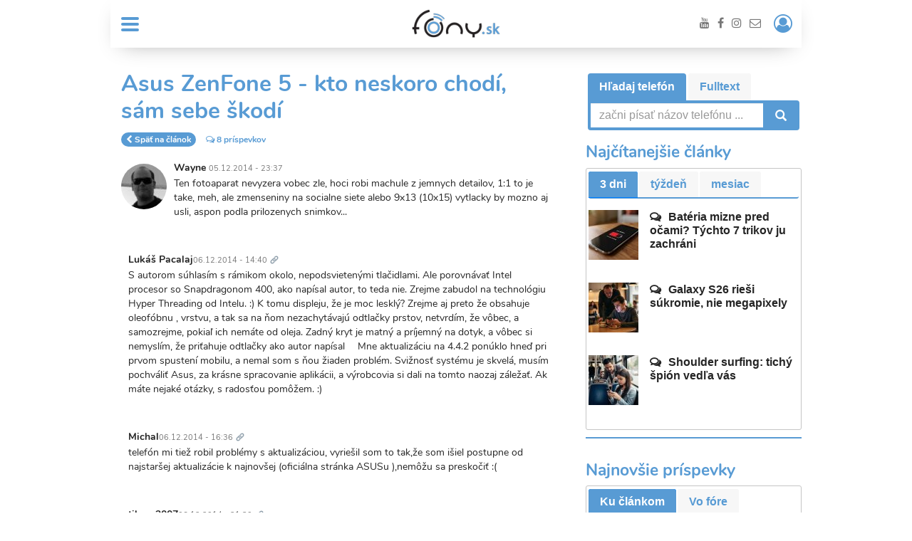

--- FILE ---
content_type: text/html; charset=UTF-8
request_url: https://fony.sk/forum/asus-zenfone-5-kto-neskoro-chodi-sam-sebe-skodi
body_size: 68053
content:
<!DOCTYPE html>
<html  lang="sk" dir="ltr" prefix="content: http://purl.org/rss/1.0/modules/content/  dc: http://purl.org/dc/terms/  foaf: http://xmlns.com/foaf/0.1/  og: http://ogp.me/ns#  rdfs: http://www.w3.org/2000/01/rdf-schema#  schema: http://schema.org/  sioc: http://rdfs.org/sioc/ns#  sioct: http://rdfs.org/sioc/types#  skos: http://www.w3.org/2004/02/skos/core#  xsd: http://www.w3.org/2001/XMLSchema# ">
  <head>
<script async src="https://pagead2.googlesyndication.com/pagead/js/adsbygoogle.js?client=ca-pub-7456089435044296" crossorigin="anonymous"></script> 
<script data-ad-client="ca-pub-0621707342337900" async src="https://pagead2.googlesyndication.com/pagead/js/adsbygoogle.js"></script> 
<!-- Google Tag Manager --> 
<script>(function(w,d,s,l,i){w[l]=w[l]||[];w[l].push({'gtm.start': 
new Date().getTime(),event:'gtm.js'});var f=d.getElementsByTagName(s)[0], 
j=d.createElement(s),dl=l!='dataLayer'?'&l='+l:'';j.async=true;j.src= 
'https://www.googletagmanager.com/gtm.js?id='+i+dl;f.parentNode.insertBefore(j,f); 
})(window,document,'script','dataLayer','GTM-P7Z823R');</script> 
<!-- End Google Tag Manager --> 
<script async src="https://fundingchoicesmessages.google.com/i/pub-7456089435044296?ers=1" nonce="KlNMS9q6wp1NjvD2WulPaw"></script><script nonce="KlNMS9q6wp1NjvD2WulPaw">(function() {function signalGooglefcPresent() {if (!window.frames['googlefcPresent']) {if (document.body) {const iframe = document.createElement('iframe'); iframe.style = 'width: 0; height: 0; border: none; z-index: -1000; left: -1000px; top: -1000px;'; iframe.style.display = 'none'; iframe.name = 'googlefcPresent'; document.body.appendChild(iframe);} else {setTimeout(signalGooglefcPresent, 0);}}}signalGooglefcPresent();})();</script> 

    <meta charset="utf-8" />
<script>(function(i,s,o,g,r,a,m){i["GoogleAnalyticsObject"]=r;i[r]=i[r]||function(){(i[r].q=i[r].q||[]).push(arguments)},i[r].l=1*new Date();a=s.createElement(o),m=s.getElementsByTagName(o)[0];a.async=1;a.src=g;m.parentNode.insertBefore(a,m)})(window,document,"script","https://www.google-analytics.com/analytics.js","ga");ga("create", "UA-23902065-34", {"cookieDomain":"auto"});ga("require", "linkid", "linkid.js");ga("set", "anonymizeIp", true);ga("send", "pageview");</script>
<meta http-equiv="content-language" content="sk" />
<meta name="robots" content="index, follow" />
<meta name="description" content="Ten fotoaparat nevyzera vobec zle, hoci robi machule z jemnych detailov, 1:1 to je take, meh, ale zmenseniny na socialne siete alebo 9x13 (10x15) v" />
<meta property="og:url" content="https://fony.sk/forum/asus-zenfone-5-kto-neskoro-chodi-sam-sebe-skodi" />
<meta property="og:title" content="Asus ZenFone 5 - kto neskoro chodí, sám sebe škodí" />
<meta property="og:description" content="Ten fotoaparat nevyzera vobec zle, hoci robi machule z jemnych detailov, 1:1 to je take, meh, ale zmenseniny na socialne siete alebo 9x13 (10x15) v" />
<meta name="Generator" content="Drupal 8 (https://www.drupal.org)" />
<meta name="MobileOptimized" content="width" />
<meta name="HandheldFriendly" content="true" />
<meta name="viewport" content="width=device-width, initial-scale=1.0" />
<link rel="shortcut icon" href="/themes/custom/fonysk/favicon.png" type="image/png" />
<link rel="canonical" href="https://fony.sk/forum/asus-zenfone-5-kto-neskoro-chodi-sam-sebe-skodi" />
<link rel="shortlink" href="https://fony.sk/node/28608" />
<link rel="revision" href="https://fony.sk/forum/asus-zenfone-5-kto-neskoro-chodi-sam-sebe-skodi" />
<script>window.a2a_config=window.a2a_config||{};a2a_config.callbacks=[];a2a_config.overlays=[];a2a_config.templates={};</script>

    <title>Asus ZenFone 5 - kto neskoro chodí, sám sebe škodí</title>
    <link rel="stylesheet" media="all" href="/sites/fony.sk/files/css/css_AEHDKS3ZEewzoa0fy55CwIVrVGgkjoSficibglHaH5E.css" />
<link rel="stylesheet" media="all" href="/sites/fony.sk/files/css/css_ihTKUYqhsUyGyj2a8FZfsiArKW-RcxqmdtGqJunoBqk.css" />
<link rel="stylesheet" media="all" href="//fonts.googleapis.com/css?family=PT+Sans:regular,700|PT+Sans+Narrow:700&amp;subset=cyrillic-ext" />
<link rel="stylesheet" media="all" href="/sites/fony.sk/files/css/css_DeAWPWdB1RWMKaqbWCbhcvwaNJB3-ZLUVulowwGp7yY.css" />

    <link rel="stylesheet" href="https://code.jquery.com/ui/1.12.0/themes/base/jquery-ui.css">
    
<!--[if lte IE 8]>
<script src="/sites/fony.sk/files/js/js_VtafjXmRvoUgAzqzYTA3Wrjkx9wcWhjP0G4ZnnqRamA.js"></script>
<![endif]-->
<script src="/sites/fony.sk/files/js/js_QQbroifzRnNLePkos1ey87xH110vEyebJkxWsn8HO8c.js"></script>


    <script src="https://code.jquery.com/ui/1.12.1/jquery-ui.js" integrity="sha256-T0Vest3yCU7pafRw9r+settMBX6JkKN06dqBnpQ8d30=" crossorigin="anonymous"></script>


  </head>

  
  <body class="path-node page-node-type-forum has-glyphicons">
<!-- Google Tag Manager (noscript) --> 
<noscript><iframe src="https://www.googletagmanager.com/ns.html?id=GTM-P7Z823R" 
height="0" width="0" style="display:none;visibility:hidden"></iframe></noscript> 
<!-- End Google Tag Manager (noscript) --> 
<script type="text/javascript" data-ad-type="pixel v1.0" charset="utf-8" src="//sk.search.etargetnet.com/generic/uni.php?g=ref:61811"></script> 
<script src="https://publisher.caroda.io/videoPlayer/caroda.min.js?ctok=3008ef43120d4d6f28487aa9e4805787b0e7f3f9479145beee72fcbbee1ec9" crossorigin="anonymous" defer></script><script src="//sk.search.etargetnet.com/generic/banner_booster.php"></script>

    <a href="#main-content" class="visually-hidden focusable skip-link">
      Skočiť na hlavný obsah
    </a>
    
      <div class="dialog-off-canvas-main-canvas" data-off-canvas-main-canvas>
    
    <div class="container no-padding">
          <div class="region region-banner-leaderboard-a0">
    <section id="block-fonysk-branding-a0placement" class="block block-block-content block-block-contentd25df465-8c1e-4fe2-a806-0f6e98a54b90 clearfix">
  
    

      
            <div class="field field--name-body field--type-text-with-summary field--label-hidden field--item"><!-- Adform publisher tag -->
<!-- Tag for Fóny.sk - Fóny.sk_BRANDING_A0 placement -->

<script data-adfscript="adx.adform.net/adx/?mid=456651"></script>
<script data-adfscript="adx.adform.net/adx/?mid=504782"></script></div>
      
  </section>


  </div>

    </div>

    <main role="main" class="main-container container js-quickedit-main-content">

                                    <header id="header-top" class="navigation">
                    <div class="navbar navbar-default">
                        
    <nav class="main-navigation" aria-labelledby="block-fony-sk-mainnavigation-menu" id="block-fony-sk-mainnavigation">
                    

                <div class="navbar-header">
            <button type="button" class="navbar-toggle"
                    data-toggle="collapse"
                    data-target=".navbar-collapse-menu">
                <span class="sr-only">MENU</span>
                <span class="icon-bar"></span>
                <span class="icon-bar"></span>
                <span class="icon-bar"></span>
            </button>
        </div>


        <div class="navbar-collapse navbar-collapse-menu collapse"
             aria-expanded="false">


            <ul class="nav navbar-nav navbar-left navbar-burger-menu">
                <li class="dropdown">
                    <a href="#" class="dropdown-toggle hidden-xs"
                       data-toggle="dropdown" aria-expanded="false">
                        <span class="sr-only">MENU</span>
                        <span class="icon-bar"></span>
                        <span class="icon-bar"></span>
                        <span class="icon-bar"></span>
                    </a>
                    
      <ul class="menu menu--main nav dropdown-menu">
                        <li>
        <a href="/novinky" data-drupal-link-system-path="taxonomy/term/1">Novinky</a>
                  </li>
                        <li>
        <a href="/recenzie" data-drupal-link-system-path="taxonomy/term/2">Recenzie</a>
                  </li>
                        <li>
        <a href="/kyber-bezpecnost-0" data-drupal-link-system-path="taxonomy/term/7616">Kyber bezpečnosť</a>
                  </li>
                        <li>
        <a href="/gadgety-0" data-drupal-link-system-path="taxonomy/term/7617">Gadgety</a>
                  </li>
                        <li>
        <a href="/ehealth-0" data-drupal-link-system-path="taxonomy/term/7618">eHealth</a>
                  </li>
                        <li>
        <a href="/operatori" data-drupal-link-system-path="taxonomy/term/13">Operátori</a>
                  </li>
                        <li>
        <a href="/ai" data-drupal-link-system-path="taxonomy/term/7615">AI</a>
                  </li>
        </ul>
  

                    <div class="subheader-nav-mobile" ></div>

                    <ul class="nav navbar-nav navbar-right navbar-social navbar-social-mobile">
    <li>
        <a href="https://www.youtube.com/user/fonysk/featured" target="_blank"><i class="fa fa-youtube"></i></a>
        <a href="https://www.facebook.com/fonysvk/" target="_blank"><i class="fa fa-facebook"></i></a>
        <a href="https://www.instagram.com/fony.sk/" target="_blank"><i class="fa fa-instagram"></i></a>
        <a href="/kontakt"><i class="fa fa-envelope-o"></i></a>
    </li>
</ul>                </li>
            </ul>
        </div><!-- /.navbar-collapse -->

            </nav>






<nav class="navbar-nav" role="navigation" aria-labelledby="block-fony-sk-subheadermenu-menu" id="block-fony-sk-subheadermenu">
            
  <h2 class="visually-hidden" id="block-fony-sk-subheadermenu-menu">Sub Header menu</h2>
  

        
  </nav>
  <div>
    <div class="brand-centered">
              <a class="logo" href="/" title="Domov" rel="home">
          <div class="navbar-brand">
            <img src="/themes/custom/fonysk/logo.png" alt="Domov" />
          </div>
        </a>
                      </div>
  </div>
<nav role="navigation" aria-labelledby="block-fony-sk-account-menu-menu" id="block-fony-sk-account-menu">
            <h2 class="sr-only" id="block-fony-sk-account-menu-menu">User account menu</h2>

      
      <ul class="menu menu--account nav navbar-nav navbar-right">
                        <li>
                  <a href="#" class="dropdown-toggle login-icon" id="account-icon">
            <span class="sr-only">Prihlásiť / Registrácia</span>
            <i class="fa fa-user-circle-o" aria-hidden="true"></i>
          </a>
                          </li>
        </ul>
  

  </nav>


                                                                                    <ul class="dropdown-menu account-menu">
                                      <div class="region region-login form-login">
    <div id="block-socialauthlogin" class="block-social-auth block-social-auth-login btn-group btn-group-sm social-buttons">
    
        
            <div>Prihlásiť cez</div>
<a class="btn btn-fb" href="/user/login/facebook"><i class="fa fa-facebook"></i> Facebook
</a>
<a class="btn btn-gg" href="/user/login/google"><i class="fa fa-google-plus"></i> Google+
</a>
<div>alebo</div>



                
    </div>
<section id="block-userlogin" role="form" class="block block-user block-user-login-block clearfix">
  
    

      <form class="user-login-form form-login" data-drupal-selector="user-login-form" action="/forum/asus-zenfone-5-kto-neskoro-chodi-sam-sebe-skodi?destination=/forum/asus-zenfone-5-kto-neskoro-chodi-sam-sebe-skodi" method="post" id="user-login-form" accept-charset="UTF-8">
  <div class="form-item js-form-item form-type-textfield js-form-type-textfield form-item-name js-form-item-name form-group">
      <label for="edit-name" class="control-label js-form-required form-required">E-mail alebo Používateľské meno</label>
  
  
  <input autocorrect="none" autocapitalize="none" spellcheck="false" data-drupal-selector="edit-name" class="form-text required form-control" type="text" id="edit-name" name="name" value="" size="15" maxlength="60" required="required" aria-required="true" />

  
  
  </div>
<div class="form-item js-form-item form-type-password js-form-type-password form-item-pass js-form-item-pass form-group">
      <label for="edit-pass" class="control-label js-form-required form-required">Heslo</label>
  
  
  <input data-drupal-selector="edit-pass" class="form-text required form-control" type="password" id="edit-pass" name="pass" size="15" maxlength="128" required="required" aria-required="true" />

  
  
  </div>
<input autocomplete="off" data-drupal-selector="form-1vxiktm0qkcqpve8-suhuavvk9dapnuq-2eakd0-mo" type="hidden" name="form_build_id" value="form-1vXIktM0qkCQpVe8_-SuhUAvvK9dAPnUQ_2eaKd0_mo" /><input data-drupal-selector="edit-user-login-form" type="hidden" name="form_id" value="user_login_form" /><div class="form-item js-form-item form-type-checkbox js-form-type-checkbox form-item-persistent-login js-form-item-persistent-login checkbox">
  
  
  

      <label for="edit-persistent-login" class="control-label option"><input data-drupal-selector="edit-persistent-login" class="form-checkbox" type="checkbox" id="edit-persistent-login" name="persistent_login" value="1" />zapamätať prihlásenie</label>
  
  
  </div>
<div data-drupal-selector="edit-actions" class="form-actions form-group js-form-wrapper form-wrapper" id="edit-actions"><button class="btn-block button js-form-submit form-submit btn-primary btn icon-before" data-drupal-selector="edit-submit" type="submit" id="edit-submit" name="op" value="Prihlásenie"><span class="icon glyphicon glyphicon-log-in" aria-hidden="true"></span>
Prihlásenie</button></div>

</form>
<ul><li><a href="/user/password" title="Send password reset instructions via email." class="request-password-link">Obnovenie hesla</a></li></ul>
  </section>


  </div>

                                </ul>
                                                                            <ul class="nav navbar-nav navbar-right navbar-social-desktop navbar-social">
    <li>
        <a href="https://www.youtube.com/user/fonysk/featured" target="_blank"><i class="fa fa-youtube"></i></a>
        <a href="https://www.facebook.com/fonysvk/" target="_blank"><i class="fa fa-facebook"></i></a>
        <a href="https://www.instagram.com/fony.sk/" target="_blank"><i class="fa fa-instagram"></i></a>
        <a href="/kontakt"><i class="fa fa-envelope-o"></i></a>
    </li>
</ul>                    </div>
                </header>
                    
                    <div class="no-padding">
                  <div class="region region-banner-leaderboard-a2">
    <section id="block-fonysk-1000x200-leaderboard-a2placement" class="block block-block-content block-block-content940f21fb-8938-444f-8200-d4c7abc1860d clearfix hidden-xs">
  
    

      
            <div class="field field--name-body field--type-text-with-summary field--label-hidden field--item"><!-- Adform publisher tag -->
<!-- Tag for Fóny.sk - Fóny.sk_1000x200_leaderboard_A2 placement -->

<script data-adfscript="adx.adform.net/adx/?mid=456652"></script>
</div>
      
  </section>

<section id="block-fonysk-branding-a0-mobileplacement" class="block block-block-content block-block-contentce3fc888-1084-4345-af65-cb723710c35e clearfix visible-xs">
  
    

      
            <div class="field field--name-body field--type-text-with-summary field--label-hidden field--item"><!-- Adform publisher tag -->
<!-- Tag for Fóny.sk - Fóny.sk_BRANDING_A0_mobile placement -->

<script data-adfscript="adx.adform.net/adx/?mid=450099"></script>



</div>
      
  </section>


  </div>

            </div>
        
        
                
      
        <div class="row">
                            <section class="section col-sm-8">
                      <div class="region region-content-1">
    <div data-drupal-messages-fallback class="hidden"></div>
    <h1 class="page-header"><span property="schema:name">Asus ZenFone 5 - kto neskoro chodí, sám sebe škodí</span>
</h1>

  <article data-history-node-id="28608" role="article" about="/forum/asus-zenfone-5-kto-neskoro-chodi-sam-sebe-skodi" class="forum full clearfix section section__post-comments">
    <header class="section__header">
        <ul class="list-unstyled list-inline meta">
                            <li class="article-link">
                    <span class="back label label-blue"><i class="fa fa-chevron-left" aria-hidden="true"></i>
                      <a href="/clanky/9319-asus-zenfone-5-kto-neskoro-chodi-sam-sebe-skodi" class="internal">Späť na článok</a>
                    </span>
                </li>
                        <li>
                <span class="comments-number"><i class="fa fa-comments-o"
                                                 aria-hidden="true"></i>
                    8 príspevkov
                </span>
            </li>
        </ul>
    </header>
    <div class="section__content comments">
        <ul class="media-list">
                            <li class="media">
                    <div class="media-left avatar">
                        
                      <img src="/sites/fony.sk/files/styles/profile_image_forum/public/pictures/2019-10/profilovka.jpg?itok=usm-gBO_" width="64" height="64" alt="Profile picture for user marek.ceman@gmail.com" typeof="foaf:Image" class="img-responsive" />



      


                    </div>
                    <div class="media-body">
                        <h4 class="media-heading"><span rel="schema:author"><span lang="" about="/uzivatel/wayne" typeof="schema:Person" property="schema:name" datatype="">Wayne</span></span>

                            <small>05.12.2014 - 23:37</small>
                        </h4>
                        
            <div property="schema:text" class="field field--name-body field--type-text-with-summary field--label-hidden field--item"><p>Ten fotoaparat nevyzera vobec zle, hoci robi machule z jemnych detailov, 1:1 to je take, meh, ale zmenseniny na socialne siete alebo 9x13 (10x15) vytlacky by mozno aj usli, aspon podla prilozenych snimkov...</p>
</div>
      

                                            </div>
                </li>
                        <li class="media">
                <section>
  
  
<article data-comment-user-id="10375" id="comment-74364" class="js-comment media">
        <mark class="hidden"
          data-comment-timestamp="1417873200"></mark>

    <div class="media-left avatar">
        
    


    </div>
    <div class="media-body">
        <h4 class="media-heading"><span lang="" about="/uzivatel/lukas-pacalaj" typeof="schema:Person" property="schema:name" datatype="">Lukáš Pacalaj</span><small>06.12.2014 - 14:40</small>
                        <span class="permalink"><a href="/comment/74364#comment-74364" hreflang="sk">Trvalý odkaz</a></span>
        </h4>
                        <div>
                            
            <div class="field field--name-comment-body field--type-text-long field--label-hidden field--item"><p>S autorom súhlasím s rámikom okolo, nepodsvietenými tlačidlami. Ale porovnávať Intel procesor so Snapdragonom 400, ako napísal autor, to teda nie. Zrejme zabudol na technológiu Hyper Threading od Intelu. :) K tomu displeju, že je moc lesklý? Zrejme aj preto že obsahuje oleofóbnu , vrstvu, a tak sa na ňom nezachytávajú odtlačky prstov, netvrdím, že vôbec, a samozrejme, pokiaľ ich nemáte od oleja. Zadný kryt je matný a príjemný na dotyk, a vôbec si nemyslím, že priťahuje odtlačky ako autor napísal 　Mne aktualizáciu na 4.4.2 ponúklo hneď pri prvom spustení mobilu, a nemal som s ňou žiaden problém.  Svižnosť systému je skvelá, musím pochváliť Asus, za krásne spracovanie aplikácii, a výrobcovia si dali na tomto naozaj záležať. Ak máte nejaké otázky, s radosťou pomôžem. :)</p>
</div>
      
                    </div>
        <div class="actions">
            
            <ul class="links inline list-inline"><li class="comment-forbidden"><a href="/user/login?destination=/forum/asus-zenfone-5-kto-neskoro-chodi-sam-sebe-skodi%23comment-form">Log in</a> to post comments</li></ul>
        </div>


    </div>
</article>

<article data-comment-user-id="11341" id="comment-74369" class="js-comment media">
        <mark class="hidden"
          data-comment-timestamp="1417880160"></mark>

    <div class="media-left avatar">
        
    


    </div>
    <div class="media-body">
        <h4 class="media-heading"><span lang="" about="/uzivatel/michal-58" typeof="schema:Person" property="schema:name" datatype="">Michal</span><small>06.12.2014 - 16:36</small>
                        <span class="permalink"><a href="/comment/74369#comment-74369" hreflang="sk">Trvalý odkaz</a></span>
        </h4>
                        <div>
                            
            <div class="field field--name-comment-body field--type-text-long field--label-hidden field--item"><p>telefón mi tiež robil problémy s aktualizáciou, vyriešil som to tak,že som išiel postupne od najstaršej aktualizácie k najnovšej (oficiálna stránka ASUSu ),nemôžu sa preskočiť :(</p>
</div>
      
                    </div>
        <div class="actions">
            
            <ul class="links inline list-inline"><li class="comment-forbidden"><a href="/user/login?destination=/forum/asus-zenfone-5-kto-neskoro-chodi-sam-sebe-skodi%23comment-form">Log in</a> to post comments</li></ul>
        </div>


    </div>
</article>

<article data-comment-user-id="9602" id="comment-74403" class="js-comment media">
        <mark class="hidden"
          data-comment-timestamp="1417897800"></mark>

    <div class="media-left avatar">
        
    


    </div>
    <div class="media-body">
        <h4 class="media-heading"><span lang="" about="/uzivatel/tibor-5" typeof="schema:Person" property="schema:name" datatype="">tiboro2007</span><small>06.12.2014 - 21:30</small>
                        <span class="permalink"><a href="/comment/74403#comment-74403" hreflang="sk">Trvalý odkaz</a></span>
        </h4>
                        <div>
                            
            <div class="field field--name-comment-body field--type-text-long field--label-hidden field--item"><p>Chcem sa vas spytat, ako ste na tom teraz po aktualizacii? Vsetko ok, lebo na zahranicnych forach citam iba same negativne veci. Ohladne vydrzu alebo lagovania...vy nic take ste nezaregistrovali? Niektori dokonca sa vratili naspat na jelly bean lebo bolo take strasne. A mate ww, tw alebo china model? Dik</p>
</div>
      
                    </div>
        <div class="actions">
            
            <ul class="links inline list-inline"><li class="comment-forbidden"><a href="/user/login?destination=/forum/asus-zenfone-5-kto-neskoro-chodi-sam-sebe-skodi%23comment-form">Log in</a> to post comments</li></ul>
        </div>


    </div>
</article>

<article data-comment-user-id="10375" id="comment-74422" class="js-comment media">
        <mark class="hidden"
          data-comment-timestamp="1417901820"></mark>

    <div class="media-left avatar">
        
    


    </div>
    <div class="media-body">
        <h4 class="media-heading"><span lang="" about="/uzivatel/lukas-pacalaj" typeof="schema:Person" property="schema:name" datatype="">Lukáš Pacalaj</span><small>06.12.2014 - 22:37</small>
                        <span class="permalink"><a href="/comment/74422#comment-74422" hreflang="sk">Trvalý odkaz</a></span>
        </h4>
                        <div>
                            
            <div class="field field--name-comment-body field--type-text-long field--label-hidden field--item"><p>Mám WW model, a svižnosť systému je úplne super, predtým som mal Huawei Ascend P6 stock 4.4.2 a myslím, že to je o hodne lepšie čo sa týka svižnosti a plynulosti systému. Jediný raz mi zmrzol messenger, inak nič. Porovnať to s JB ani moc neviem, pretože som ho asi hodinu po zakúpení hneď aktualizoval. Výdrž nie je nejaká svetová, po náročnejšom dni som večer nabíjal. Ale tak, zatiaľ som ho nabíjal 3-4 krát, je možné že sa tá výdrž ešte časom upraví. Po update by som možno odporučil továrenské nastavenia, ale nič nezaručujem.</p>
</div>
      
                    </div>
        <div class="actions">
            
            <ul class="links inline list-inline"><li class="comment-forbidden"><a href="/user/login?destination=/forum/asus-zenfone-5-kto-neskoro-chodi-sam-sebe-skodi%23comment-form">Log in</a> to post comments</li></ul>
        </div>


    </div>
</article>

<article data-comment-user-id="11384" id="comment-76361" class="js-comment media">
        <mark class="hidden"
          data-comment-timestamp="1420408980"></mark>

    <div class="media-left avatar">
        
    


    </div>
    <div class="media-body">
        <h4 class="media-heading"><span lang="" about="/uzivatel/barbora-2" typeof="schema:Person" property="schema:name" datatype="">Barbora</span><small>04.01.2015 - 23:03</small>
                        <span class="permalink"><a href="/comment/76361#comment-76361" hreflang="sk">Trvalý odkaz</a></span>
        </h4>
                        <div>
                            
            <div class="field field--name-comment-body field--type-text-long field--label-hidden field--item"><p>Prosim vas, mam od dnes novy telefon aj SIM kartu, vsetko som pekne ponastavovala a z nicoho nic sa mi uz viackrat odinstalovala SIM karta. Hlasi mi to ze SIM karta nie je vlozena a v nastaveniach pre vyber z dvoch Sim kariet sa mi neda navolit ta ktoru chcem. Bude problem v telefone, v SIM karte alebo som len neobjavila nastavenie kde by som tomuto zabranila? Dakujem za odpoved</p>
</div>
      
                    </div>
        <div class="actions">
            
            <ul class="links inline list-inline"><li class="comment-forbidden"><a href="/user/login?destination=/forum/asus-zenfone-5-kto-neskoro-chodi-sam-sebe-skodi%23comment-form">Log in</a> to post comments</li></ul>
        </div>


    </div>
</article>

<article data-comment-user-id="858" id="comment-76371" class="js-comment media">
        <mark class="hidden"
          data-comment-timestamp="1420449540"></mark>

    <div class="media-left avatar">
        
    


    </div>
    <div class="media-body">
        <h4 class="media-heading"><span lang="" about="/uzivatel/lenka-ivancikova-0" typeof="schema:Person" property="schema:name" datatype="">Lenka Ivančíková</span><small>05.01.2015 - 10:19</small>
                        <span class="permalink"><a href="/comment/76371#comment-76371" hreflang="sk">Trvalý odkaz</a></span>
        </h4>
                        <div>
                            
            <div class="field field--name-comment-body field--type-text-long field--label-hidden field--item"><p>bud je problem v karte alebo v slote na SIM kartu. Ked mas moznost vymenit SIM kartu za inu a vyskusat, ci ti to bude robit stale, tak to skus. Pripadne tu &quot;zlu&quot; SIM kartu dat do ineho mobilu a pozorovat ako sa bude spravat. Tak zistis, kde je chyba.</p>
</div>
      
                    </div>
        <div class="actions">
            
            <ul class="links inline list-inline"><li class="comment-forbidden"><a href="/user/login?destination=/forum/asus-zenfone-5-kto-neskoro-chodi-sam-sebe-skodi%23comment-form">Log in</a> to post comments</li></ul>
        </div>


    </div>
</article>

<article data-comment-user-id="12111" id="comment-105746" class="js-comment media">
        <mark class="hidden"
          data-comment-timestamp="1460198400"></mark>

    <div class="media-left avatar">
        
    


    </div>
    <div class="media-body">
        <h4 class="media-heading"><span lang="" about="/uzivatel/tomas-68" typeof="schema:Person" property="schema:name" datatype="">Tomas</span><small>09.04.2016 - 12:40</small>
                        <span class="permalink"><a href="/comment/105746#comment-105746" hreflang="sk">Trvalý odkaz</a></span>
        </h4>
                        <div>
                            
            <div class="field field--name-comment-body field--type-text-long field--label-hidden field--item"><p>Mam problem Mám Asus Zenfone 5. Ked som sa ráno zobudil mal som ho nabitý ale z niakeho dovodu sa mi vypol a ked ho chcem zapnut tak iba zavibruje a na obrazovke nič mohly by ste mi prosím poradit?</p>
</div>
      
                    </div>
        <div class="actions">
            
            <ul class="links inline list-inline"><li class="comment-forbidden"><a href="/user/login?destination=/forum/asus-zenfone-5-kto-neskoro-chodi-sam-sebe-skodi%23comment-form">Log in</a> to post comments</li></ul>
        </div>


    </div>
</article>


  
</section>

            </li>
        </ul>
    </div>

</article>


  </div>

                </section>
                                        <div class="sidebar col-sm-4">
                      <div class="region region-sidebar-1">
    <section id="block-blocktabsvyhladavanie-2" class="block block-blocktabs block-blocktabs-blocksearch clearfix">
  
    

      
<div id="blocktabs-search" class="blocktabs click default sidebar sidebar__search">
    <div class="tabpanel">
        <ul class="nav nav-tabs" >
                            <li><a href="#blocktabs-search-1">Hľadaj telefón</a></li>
                            <li><a href="#blocktabs-search-2">Fulltext</a></li>
                    </ul>

                    <div class="tab-content" id="blocktabs-search-1"><form class="fonysk-phone-search-form" data-drupal-selector="fonysk-phone-search-form" action="/forum/asus-zenfone-5-kto-neskoro-chodi-sam-sebe-skodi" method="post" id="fonysk-phone-search-form" accept-charset="UTF-8">
  <div class="form-item js-form-item form-type-entity-autocomplete js-form-type-entity-autocomplete form-item-fonysk-phone-search-input js-form-item-fonysk-phone-search-input form-no-label form-group form-autocomplete">
  
  
  <div class="input-group"><input placeholder="začni písať názov telefónu ..." data-drupal-selector="edit-fonysk-phone-search-input" class="form-autocomplete form-text required form-control" data-autocomplete-path="/entity_reference_autocomplete/taxonomy_term/default/nURB79n71yXfEL7BLNbKkgPcPviekyhmFdexyyDztfs" type="text" id="edit-fonysk-phone-search-input" name="fonysk_phone_search_input" value="" size="60" maxlength="128" required="required" aria-required="true" /><span class="input-group-addon"><span class="icon glyphicon glyphicon-refresh ajax-progress ajax-progress-throbber" aria-hidden="true"></span></span></div>

  
  
  </div>
<button data-drupal-selector="edit-fonysk-phone-search-submit" class="button js-form-submit form-submit btn-primary btn icon-before" type="submit" id="edit-fonysk-phone-search-submit" name="op" value="Vyhľadávanie"><span class="icon glyphicon glyphicon-search" aria-hidden="true"></span>
Vyhľadávanie</button><input autocomplete="off" data-drupal-selector="form-ms2ufcd0str4nzrvqhiqmo-z5dx4v4vlqocip0n-fdw" type="hidden" name="form_build_id" value="form-MS2UFCD0sTr4nZrvQHIQmo-z5Dx4v4VlqOCIp0n_FDw" /><input data-drupal-selector="edit-fonysk-phone-search-form" type="hidden" name="form_id" value="fonysk_phone_search_form" />
</form>
</div>
                    <div class="tab-content" id="blocktabs-search-2"><form class="fonysk-search-form" data-drupal-selector="fonysk-search-form" action="/forum/asus-zenfone-5-kto-neskoro-chodi-sam-sebe-skodi" method="post" id="fonysk-search-form" accept-charset="UTF-8">
  <div class="form-item js-form-item form-type-textfield js-form-type-textfield form-item-fonysk-search-input js-form-item-fonysk-search-input form-no-label form-group">
  
  
  <input placeholder="čo hľadáš ?" data-drupal-selector="edit-fonysk-search-input" class="form-text required form-control" type="text" id="edit-fonysk-search-input" name="fonysk_search_input" value="" size="60" maxlength="128" required="required" aria-required="true" />

  
  
  </div>
<button data-drupal-selector="edit-fonysk-search-submit" class="button js-form-submit form-submit btn-primary btn icon-before" type="submit" id="edit-fonysk-search-submit" name="op" value="Vyhľadávanie"><span class="icon glyphicon glyphicon-search" aria-hidden="true"></span>
Vyhľadávanie</button><input autocomplete="off" data-drupal-selector="form-x9wpgk-qkibvdac3ojclyrpajboy-swizq7fytvvxiy" type="hidden" name="form_build_id" value="form-x9WPGK_qKibvDAC3OjclYrPAJboy-SWizq7FyTvVXiY" /><input data-drupal-selector="edit-fonysk-search-form" type="hidden" name="form_id" value="fonysk_search_form" />
</form>
</div>
            </div>
</div>

  </section>

<section id="block-fony-sk-blocktabsnajcitanejsieclanky" class="block block-blocktabs block-blocktabs-blockblock-tabs-popular-article clearfix sidebar__comments">
  
      <h3 class="block-title">Najčítanejšie články</h3>
    

      
<div id="blocktabs-block_tabs_popular_article" class="blocktabs click default">
<ul>
<li><a href="#blocktabs-block_tabs_popular_article--10">3 dni</a></li>
<li><a href="#blocktabs-block_tabs_popular_article--9">týždeň</a></li>
<li><a href="#blocktabs-block_tabs_popular_article--8">mesiac</a></li>
</ul>

<div id="blocktabs-block_tabs_popular_article--10"><div class="views-element-container form-group"><div class="view view-most-popular-articles view-id-most_popular_articles view-display-id-block_1 js-view-dom-id-ad627870cacc16b4cb98d03934063734c33cd4899553327d786f9522bee97837">
  
    
      
      <div class="view-content">
          <div class="views-row"><article data-history-node-id="55596" role="article" about="/clanky/bateria-mizne-pred-ocami-tychto-7-trikov-ju-zachrani" typeof="schema:Article" class="article is-promoted most-popular clearfix">

  <div class="content">
    
                <div property="schema:image" resource="/media/111474" class="widget__item__image">
 
                        <div class="field field--name-field-image field--type-image field--label-hidden field__item">  <a href="https://fony.sk/clanky/bateria-mizne-pred-ocami-tychto-7-trikov-ju-zachrani"><img src="/sites/fony.sk/files/styles/article_most_popular/public/images/2026-01/img_0312.jpeg?itok=TD0S2o5K" width="70" height="70" alt="Toto nemá nikto rád" typeof="foaf:Image" class="img-responsive" /></a></div>
            </div>
      
  </div>

  
      <h4>
      <a class="title" href="/clanky/bateria-mizne-pred-ocami-tychto-7-trikov-ju-zachrani" rel="bookmark"><span property="schema:name">Batéria mizne pred očami? Týchto 7 trikov ju zachráni</span>
</a>
    </h4>
      <span property="schema:name" content="Batéria mizne pred očami? Týchto 7 trikov ju zachráni" class="hidden"></span>


</article>
</div>
    <div class="views-row"><article data-history-node-id="55592" role="article" about="/clanky/galaxy-s26-riesi-sukromie-nie-megapixely" typeof="schema:Article" class="article is-promoted most-popular clearfix">

  <div class="content">
    
                <div property="schema:image" resource="/media/111471" class="widget__item__image">
 
                        <div class="field field--name-field-image field--type-image field--label-hidden field__item">  <a href="https://fony.sk/clanky/galaxy-s26-riesi-sukromie-nie-megapixely"><img src="/sites/fony.sk/files/styles/article_most_popular/public/images/2026-01/img_0248.jpeg?itok=h0wBji3q" width="70" height="70" alt="Podľa uniknutých informácií Samsung chystá pre S26 (najmä verziu Ultra) novú generáciu tzv. privacy displeja. " typeof="foaf:Image" class="img-responsive" /></a></div>
            </div>
      
  </div>

  
      <h4>
      <a class="title" href="/clanky/galaxy-s26-riesi-sukromie-nie-megapixely" rel="bookmark"><span property="schema:name">Galaxy S26 rieši súkromie, nie megapixely</span>
</a>
    </h4>
      <span property="schema:name" content="Galaxy S26 rieši súkromie, nie megapixely" class="hidden"></span>


</article>
</div>
    <div class="views-row"><article data-history-node-id="55594" role="article" about="/clanky/shoulder-surfing-tichy-spion-vedla-vas" typeof="schema:Article" class="article is-promoted most-popular clearfix">

  <div class="content">
    
                <div property="schema:image" resource="/media/111473" class="widget__item__image">
 
                        <div class="field field--name-field-image field--type-image field--label-hidden field__item">  <a href="https://fony.sk/clanky/shoulder-surfing-tichy-spion-vedla-vas"><img src="/sites/fony.sk/files/styles/article_most_popular/public/images/2026-01/img_0249.jpeg?itok=vnbMUKGn" width="70" height="70" alt="Pozor, niekto sa pozerá" typeof="foaf:Image" class="img-responsive" /></a></div>
            </div>
      
  </div>

  
      <h4>
      <a class="title" href="/clanky/shoulder-surfing-tichy-spion-vedla-vas" rel="bookmark"><span property="schema:name">Shoulder surfing: tichý špión vedľa vás</span>
</a>
    </h4>
      <span property="schema:name" content="Shoulder surfing: tichý špión vedľa vás" class="hidden"></span>


</article>
</div>

    </div>
  
          </div>
</div>
</div>
<div id="blocktabs-block_tabs_popular_article--9"><div class="views-element-container form-group"><div class="view view-most-popular-articles view-id-most_popular_articles view-display-id-block_2 js-view-dom-id-41ead74f29198bab42e70237ee87e644f9778eb254c1d6e5e727a2ff04cbd70a">
  
    
      
      <div class="view-content">
          <div class="views-row"><article data-history-node-id="55592" role="article" about="/clanky/galaxy-s26-riesi-sukromie-nie-megapixely" typeof="schema:Article" class="article is-promoted most-popular clearfix">

  <div class="content">
    
                <div property="schema:image" resource="/media/111471" class="widget__item__image">
 
                        <div class="field field--name-field-image field--type-image field--label-hidden field__item">  <a href="https://fony.sk/clanky/galaxy-s26-riesi-sukromie-nie-megapixely"><img src="/sites/fony.sk/files/styles/article_most_popular/public/images/2026-01/img_0248.jpeg?itok=h0wBji3q" width="70" height="70" alt="Podľa uniknutých informácií Samsung chystá pre S26 (najmä verziu Ultra) novú generáciu tzv. privacy displeja. " typeof="foaf:Image" class="img-responsive" /></a></div>
            </div>
      
  </div>

  
      <h4>
      <a class="title" href="/clanky/galaxy-s26-riesi-sukromie-nie-megapixely" rel="bookmark"><span property="schema:name">Galaxy S26 rieši súkromie, nie megapixely</span>
</a>
    </h4>
      <span property="schema:name" content="Galaxy S26 rieši súkromie, nie megapixely" class="hidden"></span>


</article>
</div>
    <div class="views-row"><article data-history-node-id="55588" role="article" about="/clanky/internet-sice-krici-ale-samoobsluzne-pokladne-vyhravaju" typeof="schema:Article" class="article is-promoted most-popular clearfix">

  <div class="content">
    
                <div property="schema:image" resource="/media/111469" class="widget__item__image">
 
                        <div class="field field--name-field-image field--type-image field--label-hidden field__item">  <a href="https://fony.sk/clanky/internet-sice-krici-ale-samoobsluzne-pokladne-vyhravaju"><img src="/sites/fony.sk/files/styles/article_most_popular/public/images/2026-01/img_0213.jpeg?itok=e-vBchMg" width="70" height="70" alt="väčšina ľudí samoobslužné riešenia používa, aj keď na internete tvrdí opak" typeof="foaf:Image" class="img-responsive" /></a></div>
            </div>
      
  </div>

  
      <h4>
      <a class="title" href="/clanky/internet-sice-krici-ale-samoobsluzne-pokladne-vyhravaju" rel="bookmark"><span property="schema:name">Internet síce kričí, ale samoobslužné pokladne vyhrávajú</span>
</a>
    </h4>
      <span property="schema:name" content="Internet síce kričí, ale samoobslužné pokladne vyhrávajú" class="hidden"></span>


</article>
</div>
    <div class="views-row"><article data-history-node-id="55596" role="article" about="/clanky/bateria-mizne-pred-ocami-tychto-7-trikov-ju-zachrani" typeof="schema:Article" class="article is-promoted most-popular clearfix">

  <div class="content">
    
                <div property="schema:image" resource="/media/111474" class="widget__item__image">
 
                        <div class="field field--name-field-image field--type-image field--label-hidden field__item">  <a href="https://fony.sk/clanky/bateria-mizne-pred-ocami-tychto-7-trikov-ju-zachrani"><img src="/sites/fony.sk/files/styles/article_most_popular/public/images/2026-01/img_0312.jpeg?itok=TD0S2o5K" width="70" height="70" alt="Toto nemá nikto rád" typeof="foaf:Image" class="img-responsive" /></a></div>
            </div>
      
  </div>

  
      <h4>
      <a class="title" href="/clanky/bateria-mizne-pred-ocami-tychto-7-trikov-ju-zachrani" rel="bookmark"><span property="schema:name">Batéria mizne pred očami? Týchto 7 trikov ju zachráni</span>
</a>
    </h4>
      <span property="schema:name" content="Batéria mizne pred očami? Týchto 7 trikov ju zachráni" class="hidden"></span>


</article>
</div>
    <div class="views-row"><article data-history-node-id="55587" role="article" about="/clanky/aktualizujte-ios-iphone-bol-tercom-utokov" typeof="schema:Article" class="article is-promoted most-popular clearfix">

  <div class="content">
    
                <div property="schema:image" resource="/media/111466" class="widget__item__image">
 
                        <div class="field field--name-field-image field--type-image field--label-hidden field__item">  <a href="https://fony.sk/clanky/aktualizujte-ios-iphone-bol-tercom-utokov"><img src="/sites/fony.sk/files/styles/article_most_popular/public/images/2026-01/img_0211.jpeg?itok=kMaMBnkT" width="70" height="70" alt="Neodkladajte update. iOS bol napadnutý" typeof="foaf:Image" class="img-responsive" /></a></div>
            </div>
      
  </div>

  
      <h4>
      <a class="title" href="/clanky/aktualizujte-ios-iphone-bol-tercom-utokov" rel="bookmark"><span property="schema:name">Aktualizujte iOS. iPhone bol terčom útokov</span>
</a>
    </h4>
      <span property="schema:name" content="Aktualizujte iOS. iPhone bol terčom útokov" class="hidden"></span>


</article>
</div>
    <div class="views-row"><article data-history-node-id="55590" role="article" about="/clanky/najvacsi-kyberutok-na-polsky-energeticky-system-co-sa-stalo-a-preco-je-to-dolezite" typeof="schema:Article" class="article is-promoted most-popular clearfix">

  <div class="content">
    
                <div property="schema:image" resource="/media/111470" class="widget__item__image">
 
                        <div class="field field--name-field-image field--type-image field--label-hidden field__item">  <a href="https://fony.sk/clanky/najvacsi-kyberutok-na-polsky-energeticky-system-co-sa-stalo-a-preco-je-to-dolezite"><img src="/sites/fony.sk/files/styles/article_most_popular/public/images/2026-01/img_0215.jpeg?itok=9M1E9xAj" width="70" height="70" alt="Kto bol za utokom?" typeof="foaf:Image" class="img-responsive" /></a></div>
            </div>
      
  </div>

  
      <h4>
      <a class="title" href="/clanky/najvacsi-kyberutok-na-polsky-energeticky-system-co-sa-stalo-a-preco-je-to-dolezite" rel="bookmark"><span property="schema:name">Najväčší kyberútok na poľský energetický systém: čo sa stalo a prečo je to dôležité</span>
</a>
    </h4>
      <span property="schema:name" content="Najväčší kyberútok na poľský energetický systém: čo sa stalo a prečo je to dôležité" class="hidden"></span>


</article>
</div>

    </div>
  
          </div>
</div>
</div>
<div id="blocktabs-block_tabs_popular_article--8"><div class="views-element-container form-group"><div class="view view-most-popular-articles view-id-most_popular_articles view-display-id-block_3 js-view-dom-id-9aaf2f93b1c0addd2afd6ea1c0bed250314d84802bcaf6074eb57c2b7954e477">
  
    
      
      <div class="view-content">
          <div class="views-row"><article data-history-node-id="55553" role="article" about="/clanky/galaxy-s26-este-ani-nepredavaju-ale-uz-zdrazuje" typeof="schema:Article" class="article is-promoted most-popular clearfix">

  <div class="content">
    
                <div property="schema:image" resource="/media/111442" class="widget__item__image">
 
                        <div class="field field--name-field-image field--type-image field--label-hidden field__item">  <a href="https://fony.sk/clanky/galaxy-s26-este-ani-nepredavaju-ale-uz-zdrazuje"><img src="/sites/fony.sk/files/styles/article_most_popular/public/images/2025-12/ddaa1930-79a4-445b-8390-c8982e8b3811.png?itok=-EzAibUO" width="70" height="70" alt="Samsung oficiálnu premiéru Galaxy S26 zatiaľ neoznámil" typeof="foaf:Image" class="img-responsive" /></a></div>
            </div>
      
  </div>

  
      <h4>
      <a class="title" href="/clanky/galaxy-s26-este-ani-nepredavaju-ale-uz-zdrazuje" rel="bookmark"><span property="schema:name">Galaxy S26 ešte ani nepredávajú, ale už zdražuje</span>
</a>
    </h4>
      <span property="schema:name" content="Galaxy S26 ešte ani nepredávajú, ale už zdražuje" class="hidden"></span>


</article>
</div>
    <div class="views-row"><article data-history-node-id="55525" role="article" about="/clanky/motorola-vytiahla-istotu-moto-g-power-2026-stavia-na-bateriu-odolnost-a-rozumnu-cenu" typeof="schema:Article" class="article is-promoted most-popular clearfix">

  <div class="content">
    
                <div property="schema:image" resource="/media/111425" class="widget__item__image">
 
                        <div class="field field--name-field-image field--type-image field--label-hidden field__item">  <a href="https://fony.sk/clanky/motorola-vytiahla-istotu-moto-g-power-2026-stavia-na-bateriu-odolnost-a-rozumnu-cenu"><img src="/sites/fony.sk/files/styles/article_most_popular/public/images/2025-12/img_9485.jpeg?itok=XR0sgQEb" width="70" height="70" alt="Motorola G Power" typeof="foaf:Image" class="img-responsive" /></a></div>
            </div>
      
  </div>

  
      <h4>
      <a class="title" href="/clanky/motorola-vytiahla-istotu-moto-g-power-2026-stavia-na-bateriu-odolnost-a-rozumnu-cenu" rel="bookmark"><span property="schema:name">Motorola vytiahla istotu. Moto G Power (2026) stavia na batériu, odolnosť a rozumnú cenu</span>
</a>
    </h4>
      <span property="schema:name" content="Motorola vytiahla istotu. Moto G Power (2026) stavia na batériu, odolnosť a rozumnú cenu" class="hidden"></span>


</article>
</div>
    <div class="views-row"><article data-history-node-id="55557" role="article" about="/clanky/10-noviniek-ktore-mozeme-v-roku-2026-ocakavat-v-smartfonoch" typeof="schema:Article" class="article is-promoted most-popular clearfix">

  <div class="content">
    
                <div property="schema:image" resource="/media/111445" class="widget__item__image">
 
                        <div class="field field--name-field-image field--type-image field--label-hidden field__item">  <a href="https://fony.sk/clanky/10-noviniek-ktore-mozeme-v-roku-2026-ocakavat-v-smartfonoch"><img src="/sites/fony.sk/files/styles/article_most_popular/public/images/2025-12/img_9676.jpeg?itok=D9swF5TR" width="70" height="70" alt="Skladacie konštrukcie budú tenšie, ľahšie a citeľne odolnejšie." typeof="foaf:Image" class="img-responsive" /></a></div>
            </div>
      
  </div>

  
      <h4>
      <a class="title" href="/clanky/10-noviniek-ktore-mozeme-v-roku-2026-ocakavat-v-smartfonoch" rel="bookmark"><span property="schema:name">10 noviniek, ktoré môžeme v roku 2026 očakávať v smartfónoch</span>
</a>
    </h4>
      <span property="schema:name" content="10 noviniek, ktoré môžeme v roku 2026 očakávať v smartfónoch" class="hidden"></span>


</article>
</div>
    <div class="views-row"><article data-history-node-id="55592" role="article" about="/clanky/galaxy-s26-riesi-sukromie-nie-megapixely" typeof="schema:Article" class="article is-promoted most-popular clearfix">

  <div class="content">
    
                <div property="schema:image" resource="/media/111471" class="widget__item__image">
 
                        <div class="field field--name-field-image field--type-image field--label-hidden field__item">  <a href="https://fony.sk/clanky/galaxy-s26-riesi-sukromie-nie-megapixely"><img src="/sites/fony.sk/files/styles/article_most_popular/public/images/2026-01/img_0248.jpeg?itok=h0wBji3q" width="70" height="70" alt="Podľa uniknutých informácií Samsung chystá pre S26 (najmä verziu Ultra) novú generáciu tzv. privacy displeja. " typeof="foaf:Image" class="img-responsive" /></a></div>
            </div>
      
  </div>

  
      <h4>
      <a class="title" href="/clanky/galaxy-s26-riesi-sukromie-nie-megapixely" rel="bookmark"><span property="schema:name">Galaxy S26 rieši súkromie, nie megapixely</span>
</a>
    </h4>
      <span property="schema:name" content="Galaxy S26 rieši súkromie, nie megapixely" class="hidden"></span>


</article>
</div>
    <div class="views-row"><article data-history-node-id="55523" role="article" about="/clanky/dvojminutova-zalezitost-samsung-opat-vypredal-trojitu-skladacku" typeof="schema:Article" class="article is-promoted most-popular clearfix">

  <div class="content">
    
                <div property="schema:image" resource="/media/111424" class="widget__item__image">
 
                        <div class="field field--name-field-image field--type-image field--label-hidden field__item">  <a href="https://fony.sk/clanky/dvojminutova-zalezitost-samsung-opat-vypredal-trojitu-skladacku"><img src="/sites/fony.sk/files/styles/article_most_popular/public/images/2025-12/img_9481.jpeg?itok=0Py47OQu" width="70" height="70" alt="Galaxy Z TriFold" typeof="foaf:Image" class="img-responsive" /></a></div>
            </div>
      
  </div>

  
      <h4>
      <a class="title" href="/clanky/dvojminutova-zalezitost-samsung-opat-vypredal-trojitu-skladacku" rel="bookmark"><span property="schema:name">Dvojminútová záležitosť. Samsung opäť vypredal trojitú skladačku</span>
</a>
    </h4>
      <span property="schema:name" content="Dvojminútová záležitosť. Samsung opäť vypredal trojitú skladačku" class="hidden"></span>


</article>
</div>

    </div>
  
          </div>
</div>
</div>

</div>


  </section>

<section id="block-fonyskfonysk-300x300-square-a1placement" class="block block-block-content block-block-content35d2ce5e-0280-4865-b0b8-d062094d3f4f clearfix hidden-xs">
  
    

      
            <div class="field field--name-body field--type-text-with-summary field--label-hidden field--item"><!-- Adform publisher tag -->
<!-- Tag for Fóny.sk - Fóny.sk_300x300_square_A1 placement -->

<script data-adfscript="adx.adform.net/adx/?mid=450098"></script>
</div>
      
  </section>

<section id="block-blocktabsnajnovsieprispevky-2" class="block block-blocktabs block-blocktabs-blockforum-sidebar clearfix sidebar__comments">
  
      <h3 class="block-title">Najnovšie príspevky</h3>
    

      
<div id="blocktabs-forum_sidebar" class="blocktabs click default">
<ul>
<li><a href="#blocktabs-forum_sidebar-1">Ku článkom</a></li>
<li><a href="#blocktabs-forum_sidebar-2">Vo fóre</a></li>
</ul>

<div id="blocktabs-forum_sidebar-1"><div class="views-element-container form-group"><div class="js-view-dom-id-84f8d04d9ffa389d101e2dd81086487dd93f16fe1094a09239a29ef534fee994">
    
    
    

    
    
    

    <div class="tab-pane">
  
  <ul class="list-unstyled">

          <li class="forum__list__item post-comments clearfix" ><article data-history-node-id="53674" role="article" about="/forum/diskusia-spyrathree-vodna-puska-za-takmer-dvesto-eur" class="forum most-recent-forum clearfix">

  
      <h4 class="title">
      <a href="/comment/288620#comment-288620" rel="bookmark"><span property="schema:name">Diskusia: SpyraThree - vodná puška za takmer dvesto eur </span>
</a>
    </h4>
      <span property="schema:name" content="Diskusia: SpyraThree - vodná puška za takmer dvesto eur " class="hidden"></span>
  <span property="schema:interactionCount" content="UserComments:3" class="hidden"></span>


  <div class="content comment">
    Vdaka teda...ale draha hracka naozaj je to
  </div>

  <footer>
    <div class="meta">
      <time>23.05.2023 - 00:10</time>
      <span class="avatar">Nightmare</span>
    </div>
  </footer>
</article>
</li>
          <li class="forum__list__item post-comments clearfix" ><article data-history-node-id="53652" role="article" about="/forum/diskusia-telekom-zmeny-podmienok-na-predplatenych-kartach-a-sirsia-ponuka-mix-balickov" class="forum most-recent-forum clearfix">

  
      <h4 class="title">
      <a href="/comment/288616#comment-288616" rel="bookmark"><span property="schema:name">Diskusia: Telekom: zmeny podmienok na predplatených kartách a širšia ponuka MIX balíčkov</span>
</a>
    </h4>
      <span property="schema:name" content="Diskusia: Telekom: zmeny podmienok na predplatených kartách a širšia ponuka MIX balíčkov" class="hidden"></span>
  <span property="schema:interactionCount" content="UserComments:1" class="hidden"></span>


  <div class="content comment">
    A tomuto hovoria že zlepšujú služby...
  </div>

  <footer>
    <div class="meta">
      <time>19.05.2023 - 21:00</time>
      <span class="avatar">miro</span>
    </div>
  </footer>
</article>
</li>
          <li class="forum__list__item post-comments clearfix" ><article data-history-node-id="53646" role="article" about="/forum/diskusia-cez-xiaomi-pay-zaplatite-na-slovensku-uz-aj-visa-kartou-mbank" class="forum most-recent-forum clearfix">

  
      <h4 class="title">
      <a href="/comment/288615#comment-288615" rel="bookmark"><span property="schema:name">Diskusia: Cez Xiaomi Pay zaplatíte na Slovensku už aj Visa kartou mBank</span>
</a>
    </h4>
      <span property="schema:name" content="Diskusia: Cez Xiaomi Pay zaplatíte na Slovensku už aj Visa kartou mBank" class="hidden"></span>
  <span property="schema:interactionCount" content="UserComments:1" class="hidden"></span>


  <div class="content comment">
    Škoda že VUB v tom nejak zaostáva 
  </div>

  <footer>
    <div class="meta">
      <time>17.05.2023 - 10:38</time>
      <span class="avatar">Dezi</span>
    </div>
  </footer>
</article>
</li>
          <li class="forum__list__item post-comments clearfix" ><article data-history-node-id="53594" role="article" about="/forum/diskusia-huawei-p60-pro-perletovy-unikat" class="forum most-recent-forum clearfix">

  
      <h4 class="title">
      <a href="/comment/288612#comment-288612" rel="bookmark"><span property="schema:name">Diskusia: Huawei P60 Pro - perleťový unikát</span>
</a>
    </h4>
      <span property="schema:name" content="Diskusia: Huawei P60 Pro - perleťový unikát" class="hidden"></span>
  <span property="schema:interactionCount" content="UserComments:1" class="hidden"></span>


  <div class="content comment">
    Inak som si všimol, že DxO Mark bol dneska aktualizovaný a P60 Pro je na 1.mieste 👏👏👏
  </div>

  <footer>
    <div class="meta">
      <time>09.05.2023 - 22:48</time>
      <span class="avatar">Karol Sendrei</span>
    </div>
  </footer>
</article>
</li>
          <li class="forum__list__item post-comments clearfix" ><article data-history-node-id="53580" role="article" about="/forum/diskusia-huawei-watch-ultimate-pripravene-na-dobrodruzstvo" class="forum most-recent-forum clearfix">

  
      <h4 class="title">
      <a href="/comment/288611#comment-288611" rel="bookmark"><span property="schema:name">Diskusia: Huawei Watch Ultimate – pripravené na dobrodružstvo</span>
</a>
    </h4>
      <span property="schema:name" content="Diskusia: Huawei Watch Ultimate – pripravené na dobrodružstvo" class="hidden"></span>
  <span property="schema:interactionCount" content="UserComments:2" class="hidden"></span>


  <div class="content comment">
    Da sa nimi platit, ale iba na trhoch, ktore podporuju platby cez Huawei Pay. Slovensko medzi ne nepatri. 
  </div>

  <footer>
    <div class="meta">
      <time>07.05.2023 - 07:57</time>
      <span class="avatar">Lenka Ivančíková</span>
    </div>
  </footer>
</article>
</li>
    
  </ul>

</div>

    
    

    
    

    
    
</div>
</div>
</div>
<div id="blocktabs-forum_sidebar-2"><div class="views-element-container form-group"><div class="js-view-dom-id-e6c2a2013718872d3c06f072b210e60005fae60436fe619d6b9b62c76f9101da">
    
    
    

    
    
    

    <div class="tab-pane">
  
  <ul class="list-unstyled">

          <li class="forum__list__item post-comments clearfix" ><article data-history-node-id="41772" role="article" about="/forum/rodicovska-kontrola" class="forum most-recent-forum clearfix">

  
      <h4 class="title">
      <a href="/comment/288618#comment-288618" rel="bookmark"><span property="schema:name">Rodičovská kontrola</span>
</a>
    </h4>
      <span property="schema:name" content="Rodičovská kontrola" class="hidden"></span>
  <span property="schema:interactionCount" content="UserComments:8" class="hidden"></span>


  <div class="content comment">
    Lenže ak má dieta apple a rodič Samsung tak je tu problém.  Aké sú vtedy možnosti? 
  </div>

  <footer>
    <div class="meta">
      <time>22.05.2023 - 07:55</time>
      <span class="avatar">Michal Gašperec</span>
    </div>
  </footer>
</article>
</li>
          <li class="forum__list__item post-comments clearfix" ><article data-history-node-id="53539" role="article" about="/forum/samsung-dexx" class="forum most-recent-forum clearfix">

  
      <h4 class="title">
      <a href="/comment/288614#comment-288614" rel="bookmark"><span property="schema:name">Samsung Dexx</span>
</a>
    </h4>
      <span property="schema:name" content="Samsung Dexx" class="hidden"></span>
  <span property="schema:interactionCount" content="UserComments:3" class="hidden"></span>


  <div class="content comment">
    Tak zrejme to tu vela ludi nevyuziva. :) Vdaka za info. 
  </div>

  <footer>
    <div class="meta">
      <time>10.05.2023 - 21:56</time>
      <span class="avatar">Lenka Ivančíková</span>
    </div>
  </footer>
</article>
</li>
          <li class="forum__list__item post-comments clearfix" ><article data-history-node-id="53570" role="article" about="/forum/lg-v50" class="forum most-recent-forum clearfix">

  
      <h4 class="title">
      <a href="/comment/288609#comment-288609" rel="bookmark"><span property="schema:name">LG V50</span>
</a>
    </h4>
      <span property="schema:name" content="LG V50" class="hidden"></span>
  <span property="schema:interactionCount" content="UserComments:3" class="hidden"></span>


  <div class="content comment">
    Kolko by bola primerana cena ti neviem povedat, len viem, ze nanovo zafoliovat rozbaleny telefon nie je ziadny problem. Ja by som stvorrocny telefon, ktory sa tvari ako nikdy nerozbaleny, nekupovala....
  </div>

  <footer>
    <div class="meta">
      <time>05.05.2023 - 09:00</time>
      <span class="avatar">Lenka Ivančíková</span>
    </div>
  </footer>
</article>
</li>
          <li class="forum__list__item post-comments clearfix" ><article data-history-node-id="52839" role="article" about="/forum/vyber-mobilu-prechod-z-iphone-xs-na-lacnejsi-android" class="forum most-recent-forum clearfix">

  
      <h4 class="title">
      <a href="/comment/288588#comment-288588" rel="bookmark"><span property="schema:name">Vyber mobilu prechod z iphone xs na lacnejsi android</span>
</a>
    </h4>
      <span property="schema:name" content="Vyber mobilu prechod z iphone xs na lacnejsi android" class="hidden"></span>
  <span property="schema:interactionCount" content="UserComments:4" class="hidden"></span>


  <div class="content comment">
    Ahojte, 
Zvažujem niečo podobné, doteraz som mal Xiaomi Redmi 8T a rozhodujem sa medzi Poco M5s a Motorola Moto G72.  Cenovo sú podobne, cca 220€. Sú tu aj iní kandidáti, ale títo sú...
  </div>

  <footer>
    <div class="meta">
      <time>23.04.2023 - 00:59</time>
      <span class="avatar">Stanislav Šavrtka</span>
    </div>
  </footer>
</article>
</li>
          <li class="forum__list__item post-comments clearfix" ><article data-history-node-id="53072" role="article" about="/forum/android-13-a-problemy-s-upozorneniami-aplikacie-cp" class="forum most-recent-forum clearfix">

  
      <h4 class="title">
      <a href="/comment/288575#comment-288575" rel="bookmark"><span property="schema:name">android 13 a problemy s upozorneniami aplikacie cp</span>
</a>
    </h4>
      <span property="schema:name" content="android 13 a problemy s upozorneniami aplikacie cp" class="hidden"></span>
  <span property="schema:interactionCount" content="UserComments:4" class="hidden"></span>


  <div class="content comment">
    ahojte,
konecne uz aj ku mne na a23 dorazila aktualizacia na oneui 5.1, a konecne mozem s plnym vedomim povedat ze mi upozornenia cp zacali ffungovat presne tak, ako maju. Asi mi to neuverite, ale...
  </div>

  <footer>
    <div class="meta">
      <time>28.03.2023 - 04:01</time>
      <span class="avatar">Adela Švončinárová</span>
    </div>
  </footer>
</article>
</li>
    
  </ul>

</div>

    
    

    
    

    
    
</div>
</div>
</div>

</div>


  </section>

<section id="block-fonysk-300x600-doublesquare-a1aplacement" class="block block-block-content block-block-content623fbe7f-de9a-4cef-956a-260535cab8e0 clearfix hidden-xs">
  
    

      
            <div class="field field--name-body field--type-text-with-summary field--label-hidden field--item"><!-- Adform publisher tag -->
<!-- Tag for Fóny.sk - Fóny.sk_300x600_doublesquare_A1a placement -->

<script data-adfscript="adx.adform.net/adx/?mid=456655"></script>
</div>
      
  </section>


  </div>

                </div>
                    </div>
        
        <div class="row">
                                </div>
        
        <div class="row">
                                </div>
    </main>

    <div class="container no-padding banner-a2a">
          <div class="region region-banner-leaderboard-a2a">
    <section id="block-fonysk-1000x200-leaderboard-a2aplacement" class="block block-block-content block-block-content9a3b44ee-f239-4385-849a-6c2d2331e111 clearfix hidden-xs">
  
    

      
            <div class="field field--name-body field--type-text-with-summary field--label-hidden field--item"><!-- Adform publisher tag -->
<!-- Tag for Fóny.sk - Fóny.sk_1000x200_leaderboard_A2a placement -->

<script data-adfscript="adx.adform.net/adx/?mid=665629"></script>
</div>
      
  </section>


  </div>

    </div>

            <section class="section section__pre-footer container">
            <div class="row">
                    <div class="region region-pre-footer">
        <div class="col-xs-12 col-sm-12 col-md-4">
            <header class="section__header">
                <img src="/themes/custom/fonysk/logo.png" alt="logo">
                <h2 class="section__header--title">Fony.sk</h2>
            </header>
	    <header class="section__header">
	    <a class="d-block mt-2" href="https://www.abczone.sk/" target="_blank" rel="nofollow noopener">
	    <img style="max-width:200px;width:100%;" loading="lazy" 
		src="/sites/fony.sk/files/abc-logo/abc-zone.png" alt="logo">
	    </a>
                <h2 class="section__header--title">Abc</h2>
            </header>
	<h3 class="sr-only">O projekte Fony.sk</h3>
            </header>                <p>Telefóny, najmä tie mobilné, sú našim koníčkom už mnoho rokov. Preto sme v apríli 2005 vytvorili internetový server, ktorý sa im venuje naplno. Aktuálne tu nájdete novinky a recenzie zo sveta bežných mobiných telefónov i smartfónov, tabletov a rôzneho príslušenstva k nim.</p>
            </aside>
        </div>
        <div class="col-xs-12 col-sm-6 col-md-3 menu">
    <nav role="navigation" aria-labelledby="block-fony-sk-pata-menu" id="block-fony-sk-pata">
                        
        <h3 id="block-fony-sk-pata-menu">Menu</h3>
        

                            
            </nav>
</div>
    </div>

            </div>
        </section>
    
    <footer class="footer container" role="contentinfo">
        
        <p class="copyright">© Copyright 2019 <a href="https://www.internet.sk" target="_blank">internet.sk</a> - Všetky práva vyhradené. 	<a class="nav-link text-light text-uppercase"  href="javascript:googlefc.callbackQueue.push(googlefc.showRevocationMessage)">
									 Nastavenia cookies</a></p>
        <a href="#header-top" class="logo-link"><img src="/themes/custom/fonysk/logo.png" alt="logo" class="logo-image"></a>
        <ul class="list-inline social-list">
    <li><a href="https://www.youtube.com/user/fonysk/featured" target="_blank"><i class="fa fa-youtube"></i></a></li>
    <li><a href="https://www.facebook.com/fonysvk/" target="_blank"><i class="fa fa-facebook"></i></a></li>
    <li><a href="https://www.instagram.com/fony.sk/" target="_blank"><i class="fa fa-instagram"></i></a></li>
    <li><a href="/rss.xml" target="_blank"><i class="fa fa-rss"></i></a></li>
    <li><a href="/kontakt"><i class="fa fa-envelope-o"></i></a></li>
    <li><a href="#header-top"><i class="fa fa-arrow-circle-up" aria-hidden="true"></i></a></li>
</ul>    </footer>

  </div>

    
    <script type="application/json" data-drupal-selector="drupal-settings-json">{"path":{"baseUrl":"\/","scriptPath":null,"pathPrefix":"","currentPath":"node\/28608","currentPathIsAdmin":false,"isFront":false,"currentLanguage":"sk"},"pluralDelimiter":"\u0003","suppressDeprecationErrors":true,"ajaxPageState":{"libraries":"addtoany\/addtoany,blocktabs\/blocktabs,bootstrap\/popover,bootstrap\/tooltip,comment\/drupal.comment-by-viewer,core\/drupal.autocomplete,core\/html5shiv,flag\/flag.link_ajax,fonysk\/bootstrap-scripts,fonysk\/colorbox,fonysk\/fonysk-ads,fonysk\/global-styling,google_analytics\/google_analytics,statistics\/drupal.statistics,system\/base,views\/views.module,webform_bootstrap\/webform_bootstrap","theme":"fonysk","theme_token":null},"ajaxTrustedUrl":{"form_action_p_pvdeGsVG5zNF_XLGPTvYSKCf43t8qZYSwcfZl2uzM":true},"google_analytics":{"trackOutbound":true,"trackMailto":true,"trackDownload":true,"trackDownloadExtensions":"7z|aac|arc|arj|asf|asx|avi|bin|csv|doc(x|m)?|dot(x|m)?|exe|flv|gif|gz|gzip|hqx|jar|jpe?g|js|mp(2|3|4|e?g)|mov(ie)?|msi|msp|pdf|phps|png|ppt(x|m)?|pot(x|m)?|pps(x|m)?|ppam|sld(x|m)?|thmx|qtm?|ra(m|r)?|sea|sit|tar|tgz|torrent|txt|wav|wma|wmv|wpd|xls(x|m|b)?|xlt(x|m)|xlam|xml|z|zip"},"bootstrap":{"forms_has_error_value_toggle":1,"modal_animation":1,"modal_backdrop":"true","modal_focus_input":1,"modal_keyboard":1,"modal_select_text":1,"modal_show":1,"modal_size":"","popover_enabled":1,"popover_animation":1,"popover_auto_close":1,"popover_container":"body","popover_content":"","popover_delay":"0","popover_html":0,"popover_placement":"right","popover_selector":"","popover_title":"","popover_trigger":"click","tooltip_enabled":1,"tooltip_animation":1,"tooltip_container":"body","tooltip_delay":"0","tooltip_html":0,"tooltip_placement":"auto left","tooltip_selector":"","tooltip_trigger":"hover"},"basePath":"modules\/contrib\/vote_up_down","statistics":{"data":{"nid":"28608"},"url":"\/core\/modules\/statistics\/statistics.php"},"user":{"uid":0,"permissionsHash":"d4a96dca9f074daef18bcb9e2cde80e28a96f6e78a624b2b21df5a3d62d7ccef"}}</script>
<script src="/sites/fony.sk/files/js/js_N17N5lrOwLT6rfNSLM5SGy6gNaFLc-2_9WZe3bI2XaI.js"></script>
<script src="//cdn.jsdelivr.net/npm/js-cookie@2/src/js.cookie.min.js"></script>
<script src="/sites/fony.sk/files/js/js_hKwfgv5v6SXDGHStF3xN0kpw4yyFCk0gL5vfKXiVmx0.js"></script>
<script src="//static.addtoany.com/menu/page.js" async></script>
<script src="/sites/fony.sk/files/js/js_F1mTZCQhmnT83ZEbKeSZx30ly_OeOjl6Z7jr1w0McI0.js"></script>


    <script src="//s1.adform.net/banners/scripts/adx.js" async defer></script>
  </body>
</html>


--- FILE ---
content_type: text/html; charset=utf-8
request_url: https://www.google.com/recaptcha/api2/aframe
body_size: 266
content:
<!DOCTYPE HTML><html><head><meta http-equiv="content-type" content="text/html; charset=UTF-8"></head><body><script nonce="sDaHByLTcUu7n2JVz9Iiyg">/** Anti-fraud and anti-abuse applications only. See google.com/recaptcha */ try{var clients={'sodar':'https://pagead2.googlesyndication.com/pagead/sodar?'};window.addEventListener("message",function(a){try{if(a.source===window.parent){var b=JSON.parse(a.data);var c=clients[b['id']];if(c){var d=document.createElement('img');d.src=c+b['params']+'&rc='+(localStorage.getItem("rc::a")?sessionStorage.getItem("rc::b"):"");window.document.body.appendChild(d);sessionStorage.setItem("rc::e",parseInt(sessionStorage.getItem("rc::e")||0)+1);localStorage.setItem("rc::h",'1768813921224');}}}catch(b){}});window.parent.postMessage("_grecaptcha_ready", "*");}catch(b){}</script></body></html>

--- FILE ---
content_type: application/javascript
request_url: https://fony.sk/sites/fony.sk/files/js/js_hKwfgv5v6SXDGHStF3xN0kpw4yyFCk0gL5vfKXiVmx0.js
body_size: 5763
content:
(function($,Drupal){"use strict";Drupal.behaviors.accountMenuDropdown={attach:function(){$('#account-icon').off().on('click',function(){$('.account-menu').toggleClass('menu-open')})}};Drupal.behaviors.scrollToComment={attach:function(){$('.widget__post-meta .comments').click(function(){$('html, body').animate({scrollTop:$('#block-views-block-article-forum-block-1').offset().top},1e3)})}};Drupal.behaviors.colorbox={attach:function(){$('.node-article-paged, .article, .video').find('a.colorbox').colorbox({rel:'gal',maxWidth:"80%",maxHeight:"80%",href:function(){return $(this).attr('href')},title:''})}};Drupal.behaviors.scrollSidebarBanner={attach:function(){if(!document.body.classList.contains('path-frontpage')){var banner=document.getElementById('block-fonysk-300x600-doublesquare-a1aplacement');if(banner!==null){var bannerPosition=banner.offsetTop;window.onscroll=function(){if(((window.pageYOffset+15)>bannerPosition)&&((banner.offsetHeight+window.pageYOffset)>document.documentElement.offsetHeight)){banner.classList.add('sticky')}else banner.classList.remove('sticky')}}}}}
function setCookie(cname,cvalue,exdays){var d=new Date();d.setTime(d.getTime()+(exdays*24*60*60*1e3));var expires="expires="+d.toUTCString();document.cookie=cname+"="+cvalue+";"+expires+";path=/"}
function getCookie(cname){var name=cname+"=",ca=document.cookie.split(';');for(var i=0;i<ca.length;i++){var c=ca[i];while(c.charAt(0)==' ')c=c.substring(1);if(c.indexOf(name)==0)return c.substring(name.length,c.length)};return""};Drupal.behaviors.phoneSearchTabs={attach:function(){if(document.querySelector('#device-catalog-tabs')){var activeTabId=getCookie('device-catalog-active-tab')?getCookie('device-catalog-active-tab'):0;$("#device-catalog-tabs").tabs({active:activeTabId})}}};Drupal.behaviors.setActiveTabCookie={attach:function(){var tabs=document.querySelectorAll('#device-catalog-tabs .ui-tabs-tab');if(tabs)tabs.forEach(function(tab,index){tab.addEventListener('click',function(){setCookie('device-catalog-active-tab',index,1)})})}};Drupal.behaviors.applyActiveTabCookie={attach:function(){window.onload=function(){var tabs=document.querySelectorAll('#device-catalog-tabs .ui-tabs-tab'),sections=document.querySelectorAll('#device-catalog-tabs section');if(tabs){var activeTabId=getCookie('device-catalog-active-tab');if(activeTabId)sections.forEach(function(section,index){section.style.display='none';if(index==activeTabId)section.style.display='block'})}}}};Drupal.behaviors.unsetActiveTabCookie={attach:function(){var links=document.querySelectorAll('a'),tabs=document.querySelectorAll('#device-catalog-tabs .ui-tabs-tab');if(tabs)links.forEach(function(link){link.addEventListener('click',function(){if(link.pathname!==window.location.pathname)setCookie('device-catalog-active-tab','',-1)})})}}}(jQuery,Drupal));
(function($,Drupal){var autocomplete=void(0)
function autocompleteSplitValues(value){var result=[],quote=false,current='',valueLength=value.length,character=void(0);for(var i=0;i<valueLength;i++){character=value.charAt(i);if(character==='"'){current+=character;quote=!quote}else if(character===','&&!quote){result.push(current.trim());current=''}else current+=character};if(value.length>0)result.push($.trim(current));return result}
function extractLastTerm(terms){return autocomplete.splitValues(terms).pop()}
function searchHandler(event){var options=autocomplete.options;if(options.isComposing)return false;var term=autocomplete.extractLastTerm(event.target.value);if(term.length>0&&options.firstCharacterBlacklist.indexOf(term[0])!==-1)return false;return term.length>=options.minLength}
function sourceData(request,response){var elementId=this.element.attr('id');if(!(elementId in autocomplete.cache))autocomplete.cache[elementId]={}
function showSuggestions(suggestions){var tagged=autocomplete.splitValues(request.term),il=tagged.length;for(var i=0;i<il;i++){var index=suggestions.indexOf(tagged[i]);if(index>=0)suggestions.splice(index,1)};response(suggestions)};var term=autocomplete.extractLastTerm(request.term)
function sourceCallbackHandler(data){autocomplete.cache[elementId][term]=data;showSuggestions(data)};if(autocomplete.cache[elementId].hasOwnProperty(term)){showSuggestions(autocomplete.cache[elementId][term])}else{var options=$.extend({success:sourceCallbackHandler,data:{q:term}},autocomplete.ajax);$.ajax(this.element.attr('data-autocomplete-path'),options)}}
function focusHandler(){return false}
function selectHandler(event,ui){var terms=autocomplete.splitValues(event.target.value);terms.pop();terms.push(ui.item.value);event.target.value=terms.join(', ');return false}
function renderItem(ul,item){return $('<li>').append($('<a>').html(item.label)).appendTo(ul)};Drupal.behaviors.autocomplete={attach:function attach(context){var $autocomplete=$(context).find('input.form-autocomplete').once('autocomplete');if($autocomplete.length){var blacklist=$autocomplete.attr('data-autocomplete-first-character-blacklist');$.extend(autocomplete.options,{firstCharacterBlacklist:blacklist||''});$autocomplete.autocomplete(autocomplete.options).each(function(){$(this).data('ui-autocomplete')._renderItem=autocomplete.options.renderItem});$autocomplete.on('compositionstart.autocomplete',function(){autocomplete.options.isComposing=true});$autocomplete.on('compositionend.autocomplete',function(){autocomplete.options.isComposing=false})}},detach:function detach(context,settings,trigger){if(trigger==='unload')$(context).find('input.form-autocomplete').removeOnce('autocomplete').autocomplete('destroy')}};autocomplete={cache:{},splitValues:autocompleteSplitValues,extractLastTerm:extractLastTerm,options:{source:sourceData,focus:focusHandler,search:searchHandler,select:selectHandler,renderItem:renderItem,minLength:1,firstCharacterBlacklist:'',isComposing:false},ajax:{dataType:'json',jsonp:false}};Drupal.autocomplete=autocomplete})(jQuery,Drupal);
